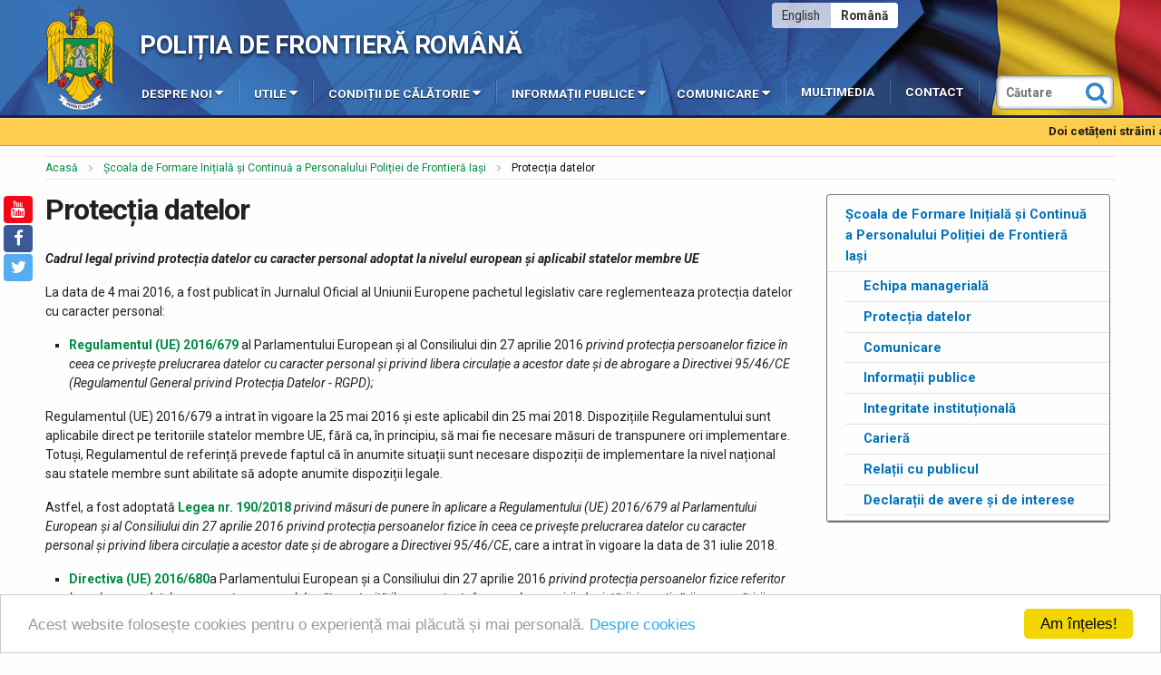

--- FILE ---
content_type: text/html; charset=UTF-8
request_url: https://www.politiadefrontiera.ro/ro/scoala-iasi/pg-protectia-datelor-316.html
body_size: 12313
content:
<!doctype html>
<html class="no-js" xml:lang="ro" lang="ro">
<head>
<title>Protecția datelor - Școala de Formare Inițială și Continuă a Personalului Poliției de Frontieră Iași | Politia de Fronti</title>
<meta name="description" content="">
<meta name="keywords" content="">
<meta name="author" content="Politia de Frontiera">
<meta charset="utf-8">
<meta http-equiv="x-ua-compatible" content="ie=edge">
<meta name="viewport" content="width=device-width, initial-scale=1.0, maximum-scale=1.0">
<link rel="alternate" type="application/rss+xml" title="Flux de știri RSS al Poliției de Frontieră Române" href="https://www.politiadefrontiera.ro/ro/main/rss.xml">

	<link rel="canonical" href="https://www.politiadefrontiera.ro/ro/scoala-iasi/pg-protectia-datelor-316.html">

<meta name="language" content="Română">

<link rel="apple-touch-icon" sizes="180x180" href="https://www.politiadefrontiera.ro/vault/images/favicon/apple-touch-icon.png">
<link rel="icon" type="image/png" sizes="32x32" href="https://www.politiadefrontiera.ro/vault/images/favicon/favicon-32x32.png">
<link rel="icon" type="image/png" sizes="16x16" href="https://www.politiadefrontiera.ro/vault/images/favicon/favicon-16x16.png">
<link rel="manifest" href="https://www.politiadefrontiera.ro/vault/images/favicon/site.webmanifest">
<link rel="mask-icon" href="https://www.politiadefrontiera.ro/vault/images/favicon/safari-pinned-tab.svg" color="#187eb8">
<meta name="msapplication-TileColor" content="#ffffff">
<meta name="theme-color" content="#ffffff">


<!-- Facebook meta -->
<meta property="fb:app_id" content="1672644902993716">
<meta property="og:title" content="Protecția datelor - Școala de Formare Inițială și Continuă a Personalului Poliției de Frontieră Iași | Politia de Fronti">
<meta property="og:image" content="https://www.politiadefrontiera.ro/vault/images/sigla_mare.png">
<meta property="og:image:width" content="800">
<meta property="og:image:height" content="512">
<meta property="og:site_name" content="Poliția de Frontieră Română">
<meta property="og:url" content="https://www.politiadefrontiera.ro:443/ro/scoala-iasi/pg-protectia-datelor-316.html">
<meta property="og:description" content="">
<meta property="og:locale" content="ro">

<!--[if gt IE 9]>
<meta http-equiv="x-ua-compatible" content="IE=9">
<![endif]-->
<!--[if lt IE 9]>
<script src="https://www.politiadefrontiera.ro/vault/js/html5.js"></script>
<![endif]-->
<!--[if lt IE 7]>
<script src="https://www.politiadefrontiera.ro/vault/js/IE7.js"></script>
<![endif]-->
<!--[if lt IE 8]>
<script src="https://www.politiadefrontiera.ro/vault/js/IE8.js"></script>
<script src="https://www.politiadefrontiera.ro/vault/js/json2.js"></script>
<![endif]-->
<!--[if lt IE 9]>
<script src="https://www.politiadefrontiera.ro/vault/js/IE9.js"></script>
<![endif]-->

<script src="https://use.fontawesome.com/f284bef19c.js"></script>
<link href="https://www.politiadefrontiera.ro/vault/css/styles.min.css?v=2" rel="stylesheet" type="text/css">

<!-- Google Analytics--> 
<script>
  (function(i,s,o,g,r,a,m){i['GoogleAnalyticsObject']=r;i[r]=i[r]||function(){
  (i[r].q=i[r].q||[]).push(arguments)},i[r].l=1*new Date();a=s.createElement(o),
  m=s.getElementsByTagName(o)[0];a.async=1;a.src=g;m.parentNode.insertBefore(a,m)
  })(window,document,'script','https://www.politiadefrontiera.ro/vault/js/google_analytics.js','ga');

  ga('create', 'UA-76895104-1', 'politiadefrontiera.ro');
  ga('send', 'pageview');
</script>


</head>

<body>
<header class="fullrow" id="header">
	<a href="https://www.politiadefrontiera.ro/ro/main/home.html" class="logo"> </a>

	<div class="headertop">
		<div class="grow row hdrow">
			<a href="https://www.politiadefrontiera.ro/ro/main/home.html" class="subtitlu">Poliția de Frontieră Română</a>			
			<ul class="langmenu round_s">
				<li><a  class="lgselc"  href="https://www.politiadefrontiera.ro/ro/scoala-iasi/home.html"><strong>Română</strong></a></li><li><a  href="https://www.politiadefrontiera.ro/en/scoala-iasi/home.html">English</a></li>			</ul>
			
			<ul id="topmenu" class="resmenu" itemscope itemtype="http://schema.org/SiteNavigationElement">
							</ul>
		</div>
	</div>
	

	<div class="headerbottom">
		<div class="grow row hdrow">
			<form action="https://www.politiadefrontiera.ro/ro/scoala-iasi/cauta.html" method="get" name="srcbara" id="srcbara" class="barasearch">
				<input type="text" id="search-id" name="srcstring" placeholder="Căutare">
                <input type="hidden" name="srumba" value="MTc2ODcyODQ4NnJlbA==">
				<button type="submit" class="srcbt"><i class="fa fa-search"></i></button>
			</form>
			
			<ul id="mainmenu" class="zetta-menu" itemscope itemtype="http://schema.org/SiteNavigationElement">
				<li class="switchname">Arată meniul</li>
				<li class="zm-left-item"><a href="#" title="Despre noi">Despre noi<i class="zm-caret fa fa-caret-down"></i></a><ul><li><a href="https://www.politiadefrontiera.ro/ro/main/pg-informatii-generale-24.html" title="Informații generale">Informații generale</a></li><li><a href="https://www.politiadefrontiera.ro/ro/main/pg-cadrul-legal-26.html" title="Cadrul legal">Cadrul legal</a></li><li><a href="https://www.politiadefrontiera.ro/ro/main/pg-atributii-27.html" title="Atribuții">Atribuții</a></li><li><a href="https://www.politiadefrontiera.ro/ro/main/pg-organizare-39.html" title="Organizare">Organizare</a></li><li><a href="https://www.politiadefrontiera.ro/ro/main/echipa-manageriala/" title="Echipa managerială">Echipa managerială</a></li><li><a href="https://www.politiadefrontiera.ro/ro/main/pg-personal-28.html" title="Personal">Personal</a></li><li><a href="https://www.politiadefrontiera.ro/ro/main/pg-cariera-32.html" title="Carieră">Carieră</a></li><li><a href="https://www.politiadefrontiera.ro/ro/main/n-----------main-carier-institutii-de-invatamant-198/" title="Instituții de învățământ">Instituții de învățământ</a></li><li><a href="https://www.politiadefrontiera.ro/ro/main/pg-istoria-politiei-de-frontiera-25.html" title="Istoria Poliției de Frontieră">Istoria Poliției de Frontieră</a></li><li><a href="https://www.politiadefrontiera.ro/ro/main/pg-muzeul-politiei-de-frontiera-31.html" title="Muzeul Poliției de Frontieră">Muzeul Poliției de Frontieră</a></li><li><a href="https://www.politiadefrontiera.ro/ro/main/pg-uniforma-politiei-de-frontiera-100.html" title="Uniforma Poliției de Frontieră">Uniforma Poliției de Frontieră</a></li></ul></li><li class="zm-left-item"><a href="#" title="Utile">Utile<i class="zm-caret fa fa-caret-down"></i></a><ul><li><a href="https://www.politiadefrontiera.ro/ro/main/pg-relatii-cu-publicul-42.html" title="Relații cu publicul">Relații cu publicul</a></li><li><a href="https://www.politiadefrontiera.ro/ro/main/pg-40219590-61.html" title="(+4)021.9590">(+4)021.9590</a></li><li><a href="https://www.politiadefrontiera.ro/ro/main/pg-formulare-249.html" title="Formulare">Formulare</a></li><li><a href="https://www.politiadefrontiera.ro/ro/main/n-avertizori-in-interes-public-238/" title="Avertizori în interes public">Avertizori în interes public</a></li><li><a href="https://www.politiadefrontiera.ro/ro/main/n-intrebari-frecvente-28/" title="Întrebări frecvente">Întrebări frecvente</a></li><li><a href="https://www.politiadefrontiera.ro/ro/main/pg-activitati-avizate-41.html" title="Activități avizate">Activități avizate</a></li><li><a href="https://www.politiadefrontiera.ro/ro/main/pg-protectia-datelor-44.html" title="Protecția datelor">Protecția datelor</a></li><li><a href="https://www.politiadefrontiera.ro/ro/main/pg-sistemul-de-informatii-schengen-87.html" title="Sistemul de Informații Schengen">Sistemul de Informații Schengen<i class="zm-caret fa fa-caret-left"></i></a><ul><li><a href="https://www.politiadefrontiera.ro/ro/main/pg-regulamentul-3992016-al-parlamentului-european-si-al-consiliului-din-9-martie-2016-cu-privire-la-codul-uniunii-privind-regimul-de-trecere-a-frontierelor-de-catre-persoane-codul-fro-380.html" title="Regulamentul 399-2016 al Parlamentului European şi al Consiliului din 9 martie 2016 cu privire la Codul Uniunii privind regimul de trecere a frontierelor de către persoane (Codul Frontierelor Schengen)">Regulamentul 399-2016 al Parlamentului European şi al Consiliului din 9 martie 2016 cu privire la Codul Uniunii privind regimul de trecere a frontierelor de către persoane (Codul Frontierelor Schengen)</a></li></ul></li><li><a href="https://www.politiadefrontiera.ro/ro/main/n-prevenire-207/" title="Prevenire">Prevenire</a></li><li><a href="https://www.politiadefrontiera.ro/ro/main/n-campanii-de-informare-80/" title="Campanii de informare">Campanii de informare</a></li><li><a href="https://www.politiadefrontiera.ro/ro/main/n-legislatie-86/" title="Legislație">Legislație</a></li><li><a href="https://www.politiadefrontiera.ro/ro/traficonline/" title="Trafic Online">Trafic Online</a></li><li><a href="https://www.politiadefrontiera.ro/ro/main/n-covid19-201/" title="COVID-19">COVID-19</a></li><li><a href="https://www.politiadefrontiera.ro/ro/main/n-ucraina-222/" title="Ucraina">Ucraina</a></li></ul></li><li class="zm-left-item"><a href="#" title="Condiții de călătorie">Condiții de călătorie<i class="zm-caret fa fa-caret-down"></i></a><ul><li><a href="https://www.politiadefrontiera.ro/ro/main/n-entryexit-system-ees-246/" title="Entry/Exit System (EES)">Entry/Exit System (EES)</a></li><li><a href="https://www.politiadefrontiera.ro/ro/main/n-spatiul-schengen-240/" title="Spațiul Schengen">Spațiul Schengen</a></li><li><a href="https://www.politiadefrontiera.ro/ro/main/pg-tranzitarea-frontierei-cu-noua-carte-de-identitate-391.html" title="Tranzitarea frontierei cu noua carte de identitate">Tranzitarea frontierei cu noua carte de identitate</a></li><li><a href="https://www.politiadefrontiera.ro/ro/main/pg-cetateni-romani-158.html" title="Cetățeni români">Cetățeni români</a></li><li><a href="https://www.politiadefrontiera.ro/ro/main/pg-conditii-de-iesire-din-tara-pentru-cetatenii-romani-minori-59.html" title="Minori">Minori</a></li><li><a href="https://www.politiadefrontiera.ro/ro/main/pg-cetateni-straini-78.html" title="Cetățeni străini">Cetățeni străini<i class="zm-caret fa fa-caret-left"></i></a><ul><li><a href="https://www.politiadefrontiera.ro/ro/main/pg-lista-statelor-terte-ai-caror-cetateni-posesori-de-pasapoarte-diplomatice-de-serviciuoficiale-si-speciale-sunt-scutiti-de-obligativitatea-vizei-de-intrare-in-romania-348.html" title="Lista statelor terţe ai căror cetăţeni, posesori de paşapoarte diplomatice, de serviciu/oficiale şi speciale sunt scutiţi de obligativitatea vizei de intrare în România">Lista statelor terţe ai căror cetăţeni, posesori de paşapoarte diplomatice, de serviciu/oficiale şi speciale sunt scutiţi de obligativitatea vizei de intrare în România</a></li></ul></li><li><a href="https://www.politiadefrontiera.ro/ro/main/n-legislaie-legislatie-calatorie-94/" title="Legislație călătorie">Legislație călătorie</a></li></ul></li><li class="zm-left-item"><a href="#" title="Informații publice">Informații publice<i class="zm-caret fa fa-caret-down"></i></a><ul><li><a href="https://www.politiadefrontiera.ro/ro/main/pg-buletin-informativ--legea-5442001-93.html" title="Buletin Informativ - Legea 544/2001">Buletin Informativ - Legea 544/2001</a></li><li><a href="https://www.politiadefrontiera.ro/ro/main/n-informaii-de-interes-public-analiza-activitatii-9/" title="Analiza activității">Analiza activității</a></li><li><a href="https://www.politiadefrontiera.ro/ro/main/pg-buget-si-surse-financiare-64.html" title="Buget și surse financiare">Buget și surse financiare</a></li><li><a href="https://www.politiadefrontiera.ro/ro/main/n-informaii-de-interes-public-achizitii-publice-27/" title="Achiziții publice">Achiziții publice</a></li><li><a href="https://www.politiadefrontiera.ro/ro/main/n-informaii-publice-bunuri-transmise-fara-plata-12/" title="Bunuri transmise fără plată">Bunuri transmise fără plată</a></li><li><a href="https://www.politiadefrontiera.ro/ro/main/echipa/" title="Declarații de avere și interese">Declarații de avere și interese</a></li><li><a href="https://www.politiadefrontiera.ro/ro/main/pg-acorduri-contracte-338.html" title="Acorduri. Contracte.">Acorduri. Contracte.</a></li><li><a href="https://www.politiadefrontiera.ro/ro/main/n-proiecte-programe-si-strategii-119/" title="Proiecte, programe și strategii">Proiecte, programe și strategii</a></li><li><a href="https://www.politiadefrontiera.ro/ro/main/pg-integritate-institutionala-351.html" title="Integritate instituțională">Integritate instituțională</a></li></ul></li><li class="zm-left-item"><a href="#" title="Comunicare">Comunicare<i class="zm-caret fa fa-caret-down"></i></a><ul><li><a href="https://www.politiadefrontiera.ro/ro/main/n-stiri-si-evenimente-1/" title="Comunicate / Știri și informări">Comunicate / Știri și informări</a></li><li><a href="https://www.politiadefrontiera.ro/ro/main/n-puncte-de-vedere-247/" title="Puncte de vedere">Puncte de vedere</a></li><li><a href="https://www.politiadefrontiera.ro/ro/main/n-date-deschise-17/" title="Date deschise">Date deschise</a></li><li><a href="https://www.politiadefrontiera.ro/ro/main/pg-purtatori-de-cuvant-45.html" title="Purtători de cuvânt">Purtători de cuvânt</a></li><li><a href="https://www.politiadefrontiera.ro/ro/main/pg-acreditare-140.html" title="Acreditare">Acreditare</a></li><li><a href="https://www.politiadefrontiera.ro/ro/main/pg-newsletter-172.html" title="Newsletter">Newsletter</a></li><li><a href="https://www.politiadefrontiera.ro/ro/main/n-revista-frontiera-6/" title="Revista ”Frontiera”">Revista ”Frontiera”</a></li><li><a href="https://www.politiadefrontiera.ro/ro/main/n-politia-de-frontiera-in-presa-93/" title="Poliția de Frontieră in presă">Poliția de Frontieră in presă</a></li></ul></li><li class="zm-left-item"><a href="https://www.politiadefrontiera.ro/ro/media.html" title="Multimedia">Multimedia</a></li><li class="zm-left-item"><a href="https://www.politiadefrontiera.ro/ro/main/pg-contact-60.html" title="Contact">Contact</a></li> 
			</ul>
		</div>
	</div>
</header>

<div id="socialicons">
	<ul>
		<li><a href="https://www.youtube.com/user/FRONTIERApfr" class="bigaw tyoutube round_s" title="Youtube" rel="nofollow"><i class="fa fa-youtube"></i> </a></li><li><a href="https://www.facebook.com/politiadefrontiera" class="bigaw tfacebook round_s" title="Facebook" rel="nofollow"><i class="fa fa-facebook"></i> </a></li><li><a href="http://twitter.com/FrontieraRO" class="bigaw ttwitter round_s" title="Twitter" rel="nofollow"><i class="fa fa-twitter"></i> </a></li>	</ul>
</div>

<div class="martop">&nbsp;</div>

<div class="alertrow" id="alerts">
	<ul>
					<li><a href="https://www.politiadefrontiera.ro/ro/main/i-doi-cetateni-straini-arestati-preventiv-pentru-trafic-de-migranti-in-urma--unei-actiuni-a-politistilor-de-frontiera-din-timisoara-42524.html"><strong>Doi cetățeni străini arestați preventiv pentru trafic de migranți, în urma unei acțiuni a polițiștilor de frontieră din Timișoara</strong></a> <i class="fa fa-circle"></i> </li>
					<li><a href="https://www.politiadefrontiera.ro/ro/main/i-proiecte-europene-pentru-securitatea-frontierelor-politia-de-frontiera-romana-informeaza-asupra-evolutiei-proiectelor-42510.html"><strong>Proiecte europene pentru securitatea frontierelor: Poliția de Frontieră Română informează asupra evoluţiei proiectelor</strong></a> <i class="fa fa-circle"></i> </li>
					<li><a href="https://www.politiadefrontiera.ro/ro/main/i-bijuterii-ceasuri-si-sume-de-bani-in-valoare-totala-de-3-milioane-euro-descoperite-ascunse-in-bagajele-unor-cetateni-romani-la-aeroportul-henri-coanda-42487.html"><strong>Bijuterii, ceasuri și sume de bani, în valoare totală de 3 milioane euro, descoperite ascunse în bagajele unor cetățeni români, la Aeroportul Henri Coandă</strong></a> <i class="fa fa-circle"></i> </li>
					<li><a href="https://www.politiadefrontiera.ro/ro/giurgiu/i-26-de-migranti-descoperiti-de-politistii-de-frontiera-doljeni-42483.html"><strong>26 de migranți descoperiți de polițiștii de frontieră doljeni</strong></a> <i class="fa fa-circle"></i> </li>
					<li><a href="https://www.politiadefrontiera.ro/ro/main/i-urmariti-international-depistati-la-frontiera-42486.html"><strong>Urmăriți internațional, depistați la frontieră</strong></a> <i class="fa fa-circle"></i> </li>
					<li><a href="https://www.politiadefrontiera.ro/ro/main/i-sistemul-de-intrareiesire-ees-este-extins-la-alte-cinci-puncte-de-trecere-a-frontierei--42459.html"><strong>Sistemul de Intrare/Ieșire (EES) este extins la alte cinci puncte de trecere a frontierei</strong></a> <i class="fa fa-circle"></i> </li>
					<li><a href="https://www.politiadefrontiera.ro/ro/main/i-un-an-de-la-aderarea-romaniei-la-spatiul-schengen-cu-frontiera-interna-terestra-42417.html"><strong>Un an de la aderarea României la spațiul Schengen cu frontiera internă terestră</strong></a> <i class="fa fa-circle"></i> </li>
					<li><a href="https://www.politiadefrontiera.ro/ro/main/i-peste-186-de-milioane-de-tigarete-de-contrabanda-capturate-de-autoritati-in-2025--de-peste-trei-ori-mai-mult-decat-in-2024-42030.html"><strong>Peste 186 de milioane de țigarete de contrabandă capturate de autorități în 2025 - de peste trei ori mai mult decât în 2024</strong></a> <i class="fa fa-circle"></i> </li>
					<li><a href="https://www.politiadefrontiera.ro/ro/main/i-politia-de-frontiera-romana-utilizeaza-drone-pentru-supravegherea-frontierei-si-combaterea-infractionalitatii-transfrontaliere-42219.html"><strong>Poliția de Frontieră Română utilizează drone pentru supravegherea frontierei și combaterea infracționalității transfrontaliere</strong></a> <i class="fa fa-circle"></i> </li>
					<li><a href="https://www.politiadefrontiera.ro/ro/main/i-informatii-privind--activitatea-de-pescuit-recreativsportiv-in-zona-de-frontiera--39707.html"><strong>Informații privind activitatea de pescuit recreativ/sportiv în zona de frontieră</strong></a> <i class="fa fa-circle"></i> </li>
					<li><a href="https://www.politiadefrontiera.ro/ro/main/i-rezultate-inregistrate-la-frontiera-in-ultimele-24-de-ore-42533.html"><strong>Rezultate înregistrate la frontieră în ultimele 24 de ore</strong></a> <i class="fa fa-circle"></i> </li>
					<li><a href="https://schengen.mai.gov.ro/"><strong>Spațiul Schengen </strong></a> <i class="fa fa-circle"></i> </li>
					<li><a href="https://www.mae.ro/travel-alerts"><strong>Alerte de călătorie MAE</strong></a> <i class="fa fa-circle"></i> </li>
					<li><a href="https://www.politiadefrontiera.ro/ro/main/i-anunturi-concursuri--hub-de-servicii-publice-httpshubmaigovro-35053.html"><strong>Anunțuri concursuri - HUB de servicii publice - https://hub.mai.gov.ro/</strong></a> <i class="fa fa-circle"></i> </li>
					<li><a href="https://www.mai-dga.ro/"><strong>Integritate instituțională</strong></a> <i class="fa fa-circle"></i> </li>
					<li><a href="https://www.politiadefrontiera.ro/ro/main/i-frequently-asked-questions-about-the-european-union-entryexit-system--withdrawal-agreement-beneficiaries-40251.html"><strong>Frequently asked questions about the European Union Entry/Exit System - Withdrawal Agreement beneficiaries</strong></a> <i class="fa fa-circle"></i> </li>
			</ul>
</div>

<div class="fullrow">
	<div class="grow centerfix">
		<ol itemscope itemtype="http://data-vocabulary.org/Breadcrumb" class="breadcrumbs">
			<li><a itemprop="url" href="https://www.politiadefrontiera.ro/ro/scoala-iasi/home.html">Acasă</a></li>
							<li itemtype="http://schema.org/ListItem" itemscope itemprop="url"><a href="https://www.politiadefrontiera.ro/ro/scoala-iasi/home.html">Școala de Formare Inițială și Continuă a Personalului Poliției de Frontieră Iași</a></li>
									<li itemtype="http://schema.org/ListItem" itemscope>Protecția datelor</li>
		</ol>
	</div>
</div><div class="fullrow" id="main">
	<div class="grow centerfix">
		<div class="mrow">	
			
							<div class="large_generic left">
						
				<div class="mrow txtcontent" itemscope itemtype="http://schema.org/WebPage">
					<h1 itemprop="name">Protecția datelor</h1>
					
										
					<p><em><strong>Cadrul legal privind protecția datelor cu caracter personal adoptat la nivelul european și aplicabil statelor membre UE</strong></em></p>
<p>La data de 4 mai 2016, a fost publicat &icirc;n Jurnalul Oficial al Uniunii Europene pachetul legislativ care reglementeaza&nbsp;protecția datelor cu caracter personal:</p>
<ul>
<li><a href="http://www.dataprotection.ro/servlet/ViewDocument?id=1262"><strong>Regulamentul (UE) 2016/679</strong></a>&nbsp;al Parlamentului European și al Consiliului din 27 aprilie 2016&nbsp;<em>privind protecția persoanelor fizice &icirc;n ceea ce privește prelucrarea datelor cu caracter personal și privind libera circulație a acestor date și de abrogare a Directivei 95/46/CE (Regulamentul General privind Protecția Datelor - RGPD);</em></li>
</ul>
<p>Regulamentul (UE) 2016/679 a intrat &icirc;n vigoare la 25 mai 2016 și este aplicabil din 25 mai 2018. Dispozițiile Regulamentului sunt aplicabile direct pe teritoriile statelor membre UE, fără ca, &icirc;n principiu, să mai fie necesare măsuri de transpunere ori implementare. Totuși, Regulamentul de referință prevede faptul că &icirc;n anumite situații sunt necesare dispoziții de implementare la nivel național sau statele membre sunt abilitate să adopte anumite dispoziții legale.</p>
<p>Astfel, a fost adoptată&nbsp;<strong><a href="http://www.dataprotection.ro/servlet/ViewDocument?id=1520">Legea nr. 190/2018</a></strong>&nbsp;<em>privind măsuri de punere &icirc;n aplicare a Regulamentului (UE) 2016/679 al Parlamentului European și al Consiliului din 27 aprilie 2016 privind protecția persoanelor fizice &icirc;n ceea ce privește prelucrarea datelor cu caracter personal și privind libera circulație a acestor date și de abrogare a Directivei 95/46/CE</em>, care a intrat &icirc;n vigoare la data de 31 iulie 2018.</p>
<ul>
<li><a href="http://www.dataprotection.ro/servlet/ViewDocument?id=1263"><strong>Directiva (UE) 2016/680</strong></a>a Parlamentului European și a Consiliului din 27 aprilie 2016&nbsp;<em>privind protecția persoanelor fizice referitor la prelucrarea datelor cu caracter personal de către autoritățile competente &icirc;n scopul prevenirii, depistării, investigării sau urmăririi penale a infracțiunilor sau al executării pedepselor și privind libera circulație a acestor date și de abrogare a Deciziei-cadru 2008/977/JAI a Consiliului.</em></li>
</ul>
<p>Directiva (UE) 2016/680 a intrat &icirc;n vigoare la 5 mai 2016 și a fost transpusă &icirc;n legislația națională prin&nbsp;<strong><a href="https://www.dataprotection.ro/servlet/ViewDocument?id=1620">Legea nr. 363/2018</a></strong>&nbsp;<em>privind protecția persoanelor fizice referitor la prelucrarea datelor cu caracter personal de către autoritățile competente &icirc;n scopul prevenirii, descoperirii, cercetării, urmăririi penale și combaterii infracțiunilor sau a executării pedepselor, măsurilor educative și de siguranță, precum și privind libera circulație a acestor date.</em></p>
<p class="link_nou3" align="justify">Inspectoratul Teritorial al Politiei de Frontiera Giurgiu&nbsp;este organizat, in plan intern, pe servicii, birouri si compartimente, specializate pe domenii de activitate, avand rolul de:</p>
<ul>
<li>
<div class="link_nou3" align="justify">coordonare, control si raspundere pentru intreaga activitate a structurilor subordonate cu privire la supravegherea si controlul trecerii frontierei de stat in scopul prevenirii si combaterii migratiei ilegale, a faptelor specifice criminalitatii transfrontaliere, respectarii regimului juridic al frontierei de stat;</div>
</li>
<li>
<div class="link_nou3" align="justify">implementarea unitara a Conceptiei Politiei de Frontiera Romane cu privire la supravegherea si controlul trecerii frontierei de stat, a prevederilor Instructiunilor de aplicare a&nbsp;<a href="https://www.politiadefrontiera.ro/ro/main/i-regulamentul-ue-2016399-al-parlamentului-european-si-al-consiliului-6704.html">Regulamentului C.E. nr. 399&nbsp;/ 2016</a>&nbsp;si a celorlalte acte normative incidente nationale si europene;</div>
</li>
<li>
<div class="link_nou3" align="justify">dispunerea eficienta a fortelor, echipamentelor si mijloacelor de mobilitate detinute, in functie de situatia operativa existenta de la nivelul unei frontiere si analizele de risc;</div>
</li>
<li>
<div class="link_nou3" align="justify">cooperarea eficienta cu institutia similara din statul vecin, in baza documentelor bilaterale de colaborare incheiate;</div>
</li>
<li>
<div class="link_nou3" align="justify">gestionarea, din punct de vedere al resurselor umane, logistic si financiar, a activitatii structurii.</div>
</li>
</ul>
<p class="link_nou3" align="justify">Inspectoratul Teritorial al Politiei de Frontiera Giurgiu, in vederea indeplinirii atributiilor ce ii revin colaboreaza si coopereaza atat cu structurile institutiilor statului care desfasoara activitati in zona de frontiera, cat si cu institutiile de frontiera ale Republicii Bulgaria si Serbia prin structurile subordonate: 5 Servicii Teritoriale si 15 Sectoare ale Politiei de Frontiera.</p>
<p>Școala de Formare Inițială și Continuă a Personalului Poliției de Frontieră Iași este&nbsp;<strong>operator de date</strong>&nbsp;cu caracter personal, &icirc;n conformitate cu art. 4 pct. 7 din&nbsp;<a href="http://www.dataprotection.ro/servlet/ViewDocument?id=1262"><strong>Regulamentul (UE) 2016/679</strong></a></p>
<p><span style="vertical-align: inherit;"><span style="vertical-align: inherit;"><span style="vertical-align: inherit;"><span style="vertical-align: inherit;"><span style="vertical-align: inherit;"><span style="vertical-align: inherit;"><span style="vertical-align: inherit;"><span style="vertical-align: inherit;"><span style="vertical-align: inherit;"><span style="vertical-align: inherit;"><span style="vertical-align: inherit;"><span style="vertical-align: inherit;"><span style="vertical-align: inherit;"><span style="vertical-align: inherit;">Date de contact responsabile cu protecția datelor cu caracter personal:&nbsp;</span></span></span></span></span></span></span></span></span></span></span></span></span></span></p>
<ul>
<li>
<p>Adresa: Iasi, Strada George Cosbuc nr. 3-5, judetul Iasi, Cod postal 700469</p>
</li>
<li>
<p>Telefon: 0232.460.203</p>
</li>
<li>
<p>Fax: 0232.460.203</p>
</li>
<li>
<p>Email: scoala.iasi@igpf.ro</p>
</li>
</ul>
<p><em><strong>Formulare exercitare drepturi:</strong></em></p>
<ul>
<li><a href="https://www.politiadefrontiera.ro/files/cerere-pentru-exercitarea-dreptului-de-acces_2.doc"><em><strong>Cerere pentru exercitarea dreptului de acces</strong></em></a></li>
<li><a href="https://www.politiadefrontiera.ro/files/cerere-pentru-exercitarea-dreptului-de-rectificare_2.doc"><em><strong>Cerere pentru exercitarea dreptului de rectificare</strong></em></a></li>
<li><em><strong><a href="https://www.politiadefrontiera.ro/files/cerere-pentru-exercitarea-dreptului-la-restrictionarea-prelucrarii_2.doc">Cerere pentru exercitarea dreptului la restricționarea prelucrării</a></strong></em></li>
<li><a href="https://www.politiadefrontiera.ro/files/cerere-pentru-exercitarea-dreptului-la-stergerea-datelor_2.doc"><em><strong>Cerere pentru exercitarea dreptului la ștergerea datelor</strong></em></a></li>
<li><a href="https://www.politiadefrontiera.ro/files/cererea-pentru-exercitarea-dreptului-de-opozitie_2.doc"><em><strong>Cerere pentru exercitarea dreptului de opoziție</strong></em></a></li>
</ul>
<p><a href="https://www.politiadefrontiera.ro/files/ghid-drepturi-persoane-vizate-pfr-2024.pdf"><strong>Ghid pentru exercitarea drepturilor de către persoanele ale căror date cu caracter personal sunt prelcurate &icirc;n cadrul PFR</strong></a></p>
<p><a href="https://www.politiadefrontiera.ro/files/informare-prelucrare-date-pfr-2024.pdf"><strong>Notă de Informare privind prelucrarea datelor cu caracter personal de către PFR</strong></a></p>
<p><strong>1. Sistemul de Intrare-Ieșire (EES) -&nbsp;</strong><a href="https://eur-lex.europa.eu/legal-content/RO/TXT/PDF/?uri=CELEX:32017R2226"><strong>Regulamentul (UE) 2017/2226</strong></a></p>
<p>Sistemul de intrare/ieșire (EES) este un sistem informatic automatizat de &icirc;nregistrare a călătorilor din țări terțe, at&acirc;t a titularilor de vize de scurtă ședere, c&acirc;t și a călătorilor scutiți de viză, de fiecare dată c&acirc;nd trec o frontieră externă a UE. Sistemul va &icirc;nregistra numele persoanei, tipul documentului de călătorie, datele biometrice (<strong><em>amprente digitale&nbsp;</em></strong><em>și&nbsp;<strong>imagini faciale capturate</strong></em>), precum și data și locul intrării și ieșirii, cu respectarea deplină a drepturilor fundamentale și a protecției datelor. De asemenea, sistemul va &icirc;nregistra refuzurile de intrare.</p>
<p><em><strong>Formulare exercitare drepturi EES:</strong></em></p>
<ul>
<li><em><strong><a href="https://www.politiadefrontiera.ro/files/cerere-pentru-exercitarea-dreptului-de-acces-sis_2.doc">Cerere pentru exercitarea dreptului de acces SIS</a></strong></em></li>
<li><em><strong><a href="https://www.politiadefrontiera.ro/files/cerere-pentru-exercitarea-dreptului-de-rectificare-sis_2.doc">Cerere pentru exercitarea dreptului de rectificare SIS</a></strong></em></li>
<li><em><strong><a href="https://www.politiadefrontiera.ro/files/cerere-pentru-exercitarea-dreptului-de-stergere-datelor-din-sis_2.doc">Cerere pentru exercitarea dreptului de stergere datelor din SIS</a></strong></em></li>
</ul>
<p><a href="https://www.politiadefrontiera.ro/files/ghid-drepturi-persoane-vizate-ees-igpf-2024.pdf"><strong>Ghid de exercitare a drepturilor persoanelor vizate de prelucrarea datelor &icirc;n sistemul european de intrare/ieșire (EES)</strong></a></p>
<p><a href="https://www.politiadefrontiera.ro/files/informare-unip.pdf"><strong>Nota de Informare prelucrarea datelor cu caracter personal &icirc;n cadrul UNIP</strong></a></p>
<p><strong>2. Sistemul de informații privind vizele (VIS)&nbsp;</strong></p>
<p>Sistemul de informații privind vizele (VIS)&nbsp;permite statelor&nbsp;Schengen&nbsp;să realizeze un schimb de date privind vizele. Acesta constă &icirc;ntr-un sistem informatic central și o infrastructură de comunicații care leagă acest sistem central de sistemele naționale. VIS conectează consulatele din statele terțe și toate punctele de trecere a frontierelor externe ale statelor Schengen. Acesta prelucrează date și decizii referitoare la cererile de viză de scurtă ședere pentru a vizita sau a tranzita spațiul Schengen. Sistemul poate efectua comparații biometrice, &icirc;n principal ale amprentelor digitale, &icirc;n scopul identificării și verificării.</p>
<p><strong>Potrivit art. 44 din Legea nr. 271/2010, cererile care privesc exercitarea drepturilor persoanei vizate &icirc;n contextul prelucrării datelor cu caracter personal &icirc;n Sistemul National de Informaţii privind Vize (SNIV) sau Sistemul de Informaţii privind Vizele (VIS)&nbsp;<u>se adresează Centrului National de Vize</u>, iar răspunsul va fi comunicat petentului c&acirc;t mai cur&acirc;nd posibil, dar nu mai t&acirc;rziu de 60 de zile de la data primirii cererii.</strong></p>
<p>Adresa de corespondență pentru transmiterea cererilor de exercitare a drepturilor &icirc;n contextul prelucrării datelor cu caracter personal &icirc;n SNIV sau &icirc;n VIS:</p>
<p><strong>Ministerul Afacerilor Externe prin misiunile diplomatice/oficiile consulare ale Rom&acirc;niei şi Centrul Naţional de Vize:</strong></p>
<ul>
<li>Sediul &icirc;n Aleea Alexandru nr.31, Sector 1, București, cod poștal 011822</li>
<li>Tel.: +40 21 431 11 00; +40 21 431 15 62; +40 21 319 21 08; +40 21 319 21 25</li>
<li>Fax: +40 21 319 68 62</li>
<li>Email:&nbsp;<a href="mailto:dpo@mae.ro">dpo@mae.ro</a></li>
</ul>
<p><strong><a href="https://www.politiadefrontiera.ro/files/informare-prelucrare-date-vis-2025-romana.pdf">Notă de informare VIS</a></strong></p>
<p><strong>Linkuri utile:</strong></p>
<ul>
<li><a href="http://www.mae.ro/node/39062">http://www.mae.ro/node/39062</a></li>
<li><a href="https://www.dataprotection.ro/index.jsp?page=Sistemul_de_informatii_privind_vizele&amp;lang=ro">https://www.dataprotection.ro/index.jsp?page=Sistemul_de_informatii_privind_vizele&amp;lang=ro</a></li>
<li><a href="https://home-affairs.ec.europa.eu/policies/schengen/visa-information-system_en">https://home-affairs.ec.europa.eu/policies/schengen/visa-information-system_en</a></li>
<li><a href="https://www.eulisa.europa.eu/activities/large-scale-it-systems/vis">https://www.eulisa.europa.eu/activities/large-scale-it-systems/vis</a></li>
</ul>
<p><strong>3. Autoritatea Națională de Supraveghere a Prelucrării Datelor cu Caracter Personal (ANSPDCP)</strong></p>
<p>&Icirc;n vederea apărării drepturilor prevăzute de&nbsp;<a href="http://www.dataprotection.ro/servlet/ViewDocument?id=1262"><strong>Regulamentul (UE) 2016/679</strong></a>&nbsp;și/sau de&nbsp;<a href="https://www.dataprotection.ro/servlet/ViewDocument?id=1620"><strong>Legea nr. 363/2018</strong></a>, persoanele ale căror date cu caracter personal fac obiectul unei prelucrări efectuate &icirc;n cadrul I.G.P.F., pot &icirc;nainta pl&acirc;ngere către A.N.S.P.D.C.P.&nbsp; la sediul&nbsp; acesteia&nbsp; din&nbsp; B-dul G-ral Gheorghe Magheru nr. 28-30, sector 1, Bucuresti, cod 010336, fax: 031.805.96.02, Internet:&nbsp;<a href="http://www.dataprotection.ro/"><strong>www.dataprotection.ro</strong></a><strong><u>,</u></strong>&nbsp;sau&nbsp;e-mail:&nbsp;<a href="mailto:anspdcp@dataprotection.ro"><strong>anspdcp@dataprotection.ro</strong></a><strong><u>.</u></strong></p>
<p><strong>Totodată, &icirc;n situațiile prevăzute la art. 15, art. 17 alin. (3) sau art. 19 alin. 6 din Legea nr. 363/2018, persoana vizată are posibilitatea șă &icirc;și exercite drepturile și prin intermediul Autorității Naționale de Supraveghere a Prelucrării Datelor cu Caracter Personal.</strong></p>
<p><strong>Pentru a depune o pl&acirc;ngere la A.N.S.P.D.C.P.</strong>&nbsp;<a href="https://www.dataprotection.ro/?page=Plangeri_pagina_principala"><strong>click aici</strong></a></p>			
										
									</div>
				
								
								

						</div>
			
			<div class="small_generic right" id="sidebar_r" role="complementary" itemscope itemtype="http://schema.org/WPSideBar">
				
<div class="mrow3 bordered1 round_s">
	<ul class="hlist2">
		<li><a href="https://www.politiadefrontiera.ro/ro/structura-teritoriala-scoala-iasi/">Școala de Formare Inițială și Continuă a Personalului Poliției de Frontieră Iași</a><ul><li><a href="https://www.politiadefrontiera.ro/ro/scoala-iasi/echipa-manageriala/">Echipa managerială</a></li><li><a href="https://www.politiadefrontiera.ro/ro/scoala-iasi/pg-protectia-datelor-316.html">Protecția datelor</a></li><li><a href="https://www.politiadefrontiera.ro/ro/scoala-iasi/n-comunicare-181/">Comunicare</a></li><li><a href="https://www.politiadefrontiera.ro/ro/scoala-iasi/n-informatii-publice-170/">Informații publice</a></li><li><a href="https://www.politiadefrontiera.ro/ro/scoala-iasi/pg-integritate-institutionala-361.html">Integritate instituțională</a></li><li><a href="https://www.politiadefrontiera.ro/ro/scoala-iasi/n-cariera-179/">Carieră</a></li><li><a href="https://www.politiadefrontiera.ro/ro/scoala-iasi/pg-relatii-cu-publicul-227.html">Relații cu publicul</a></li><li><a href="https://www.politiadefrontiera.ro/ro/scoala-iasi/echipa/">Declarații de avere și de interese</a></li></ul></li> 
	</ul>
</div>

<div class="mrow">
	<div class="fb-page" data-href="https://www.facebook.com/politiadefrontiera/" data-tabs="timeline" data-width="312" data-height="500" data-small-header="false" data-adapt-container-width="false" data-hide-cover="false" data-show-facepile="false"><div class="fb-xfbml-parse-ignore"></div></div></div>






			</div>
			        </div>
	</div>
</div><div class="fullrow" id="overfooter">
	<div class="grow centerfix footerabout htxtcontent">
		<p><strong>Politia de Frontiera Romana</strong> este institutia specializata a statului care se ocupa de supravegherea si controlul trecerii frontierei de stat ... <a href="https://www.politiadefrontiera.ro/ro/main/pg-informatii-generale-24.html">mai departe</a></p>	</div>
</div>

<footer class="fullrow" id="footer">
	<div class="grow centerfix">
		<div class="footer_el">
			<div class="large-3 columns"><a href="https://www.politiadefrontiera.ro/ro/scoala-iasi/home.html" class="logo_s">Poliția de Frontieră</a></div>
			<div class="large-9 columns">
				<h4>Poliția de Frontieră</h4>
				<p>&copy; Poliția de Frontieră</p>
				<ul><li><a href="https://www.politiadefrontiera.ro/ro/main/pg-protectia-datelor-44.html" title="Protecția datelor">Protecția datelor</a></li><li><a href="https://www.politiadefrontiera.ro/ro/main/pg-termeni-si-conditii-18.html" title="Termeni și condiții">Termeni și condiții</a></li><li><a href="https://www.politiadefrontiera.ro/ro/main/pg-cookies-17.html" title="Cookies">Cookies</a></li><li><a href="https://www.politiadefrontiera.ro/ro/main/pg-informatii-tehnice-57.html" title="Informații tehnice">Informații tehnice</a></li><li><a href="https://mail.igpf.ro/" title="E-mail">E-mail</a></li></ul>
			</div>
		</div>
		<div class="footer_ic">
			<h4>Organizare</h4>
			<ul><li><a href="https://www.politiadefrontiera.ro/ro/main/echipa-manageriala/" title="Echipa managerială">Echipa managerială</a></li><li><a href="https://www.politiadefrontiera.ro/ro/main/pg-inspectoratul-general-58.html" title="Inspectoratul general">Inspectoratul general</a></li><li><a href="https://www.politiadefrontiera.ro/ro/main/pg-structuri-subordonate-19.html" title="Structuri subordonate">Structuri subordonate</a></li><li><a href="https://www.politiadefrontiera.ro/ro/main/pg-aeroporturi-299.html" title="Puncte de Trecere a Frontierei">Puncte de Trecere a Frontierei</a></li></ul>
		</div>
		<div class="footer_ic">
			<h4>Colaborare</h4>
			<ul><li><a href="https://www.politiadefrontiera.ro/ro/main/pg-colaborare-interna-102.html" title="Colaborare internă">Colaborare internă</a></li><li><a href="https://www.politiadefrontiera.ro/ro/main/pg-colaborare-internationala-103.html" title="Colaborare internațională">Colaborare internațională</a></li><li><a href="https://www.politiadefrontiera.ro/ro/main/pg-securizarea-frontierelor-105.html" title="Securizarea frontierelor">Securizarea frontierelor</a></li><li><a href="https://www.politiadefrontiera.ro/ro/main/pg-sistemul-de-informatii-schengen-87.html" title="Sistemul de Informații Schengen">Sistemul de Informații Schengen</a></li><li><a href="https://www.politiadefrontiera.ro/ro/main/pg-sanctiuni-internationale-67.html" title="Sancțiuni internaționale">Sancțiuni internaționale</a></li></ul>
		</div>
		<div class="footer_er">
			<h4>Trecerea frontierei</h4>
			<ul><li><a href="https://www.politiadefrontiera.ro/ro/main/pg-conditii-de-iesire-din-tara-pentru-cetatenii-romani-minori-59.html" title="Călătoria minorilor români">Călătoria minorilor români</a></li><li><a href="https://www.politiadefrontiera.ro/ro/main/pg-cetateni-romani-158.html" title="Călătoria cetățenilor români">Călătoria cetățenilor români</a></li><li><a href="https://www.politiadefrontiera.ro/ro/main/pg-harta-punctelor-de-trecere-88.html" title="Harta punctelor de trecere">Harta punctelor de trecere</a></li><li><a href="https://www.politiadefrontiera.ro/ro/traficonline/" title="Timpul de așteptare la frontieră">Timpul de așteptare la frontieră</a></li></ul>
			<a href="http://frontex.europa.eu/" target="_blank" class="footerblock"><img src="https://www.politiadefrontiera.ro/files/blocks/1476079458195-Frontex-Square1..png" width="115" height="100" alt="Frontex"></a>		</div>
	</div>
</footer>



<script src="https://www.politiadefrontiera.ro/vault/js/jquery-1.12.0.min.js"></script>
<script src="https://www.politiadefrontiera.ro/vault/plugins/foundation/js/foundation.js"></script>
<script src="https://www.politiadefrontiera.ro/vault/js/jquery.hoverIntent.minified.js"></script>
<script src="https://www.politiadefrontiera.ro/vault/plugins/zm/zm.jquery.js"></script>

<script src="https://www.politiadefrontiera.ro/vault/plugins/lightbox/js/lightbox.js"></script>
<script src="https://www.politiadefrontiera.ro/vault/js/jquery.lazyload.min.js"></script><!-- -->

<script src="https://www.politiadefrontiera.ro/vault/plugins/fancybox/jquery.fancybox.pack.js"></script>
<!-- 
<script src="https://www.politiadefrontiera.ro/vault/plugins/fancybox/jquery.fancybox-buttons.js?v=1.0.5"></script>
<script src="https://www.politiadefrontiera.ro/vault/plugins/fancybox/jquery.fancybox-media.js?v=1.0.6"></script>
 -->
<script src="https://www.politiadefrontiera.ro/vault/plugins/select2/js/select2.min.js"></script>

<!--<script src="https://www.politiadefrontiera.ro/vault/plugins/slimscroll/jquery.simplyscroll.min.js"></script>-->
<script src="https://www.politiadefrontiera.ro/vault/plugins/masonry/masonry.pkgd.min.js"></script>
<script src="https://www.politiadefrontiera.ro/vault/plugins/unslider/jquery.event.move.js"></script>
<script src="https://www.politiadefrontiera.ro/vault/plugins/unslider/jquery.event.swipe.js"></script>
<script src="https://www.politiadefrontiera.ro/vault/plugins/unslider/velocity.min.js"></script>
<script src="https://www.politiadefrontiera.ro/vault/plugins/unslider/unslider-min.js"></script>

<script src="https://www.politiadefrontiera.ro/vault/plugins/jquery.sticky-kit.min.js"></script>
<script src="https://www.politiadefrontiera.ro/vault/plugins/qtip2/jquery.qtip.min.js"></script>
<script src="https://www.politiadefrontiera.ro/vault/plugins/flexymenu/flexy-menu.js"></script>

<script src="https://www.politiadefrontiera.ro/vault/plugins/malihu_scrollbar/jquery.mCustomScrollbar.concat.min.js"></script>
<script src="https://www.politiadefrontiera.ro/vault/js/jquery.form.min.js"></script>

<script src="https://www.politiadefrontiera.ro/vault/js/jquery.marquee.min.js"></script>

<script type="text/javascript">
var clg = "ro";
var vurl = "https://www.politiadefrontiera.ro/";
var domain = "politiadefrontiera.ro";
$(document).foundation();

$(document).ready(function () {
	
	$(".artimg img, ul.bgallery img").lazyload({
		//threshold : 100,
		event : "sporty",
		effect : "fadeIn"
	});
	
	$(window).bind("load", function() {
		var timeout = setTimeout(function() {
			$(".artimg img").trigger("sporty")
		}, 2000);
	});
	
		$("#flexmenu").flexymenu({
		speed: 0,
		indicator: true,
		switchName: 'Arată meniul'
	});
	
	$('#mainmenu').zettaMenu({
		responsive: 'switch-margin', 
		showOn: 'hover',
		sticky: false,
		fixed: false,
		effect: {
			name: "slide-left",
			easing: "cubic-bezier(0.250, 0.460, 0.450, 0.940)",
			speed: 400,
			delay: 0
		}
	});
	
	var crawlspeed = 15000;	/**/
	if (document.getElementById("alerts")) {
		$('#alerts').marquee({
			duration: crawlspeed,
			pauseOnHover: true,
			duplicated: false,
			gap: 0	
		});

	}
	
	if (document.getElementById("connections")) {
		$('#connections').marquee({
			duration: crawlspeed,
			pauseOnHover: true,
			duplicated: false,
			gap: 0	
		});
		/*
		$("#connections").simplyScroll({
			pauseOnHover: true,
			frameRate: 32,
			speed: crawlspeed
		});
		*/
	}
	
	if (document.getElementById("hcontentscroller")) {
		 $("#hcontentscroller").unslider({
				autoplay: true,
				infinite: true,
				keys: true,
				arrows: true,
				nav: false,
				animation: 'fade',
				delay: 4000
		 });
	}
	
	/**/
	if (document.getElementById("infoscroll")) {
		$("#infoscroll").mCustomScrollbar({
			 theme:"dark",
			 alwaysShowScrollbar:1,
			 scrollButtons:false,
			 autoHideScrollbar:false
		});
	}
	
	if (document.getElementById("infoscroll2")) {
		$("#infoscroll2").mCustomScrollbar({
			 theme:"dark",
			 alwaysShowScrollbar:1,
			 scrollButtons:false,
			 autoHideScrollbar:false
		});
	}
	
	if(document.getElementById("lgaucounty")) {
		$("#lgaucounty").change(function() {
			$('#lgaucity').find('option').remove().end();
			$("#lgaucity").removeAttr("disabled");
			var county = $(this).find(":selected").val();
			$.ajax({
				url: 'https://www.politiadefrontiera.ro/ro/process.html',
				type:'GET',
				data:"county_id=" + county + "&getcities=1",
				dataType:'json',
				cache:false,
				success:function(data) {
					$.each(data, function(i, val) {
						$('#lgaucity').append('<option value="' + i + '">' + val['name'] + '</option>');
					});
				},
				error:function(jxhr){
					console.log(jxhr.responseText);
				}
			});
		});
	}
	
	  	$(window).bind('load', function() { // wait for page load
		if(document.getElementById("gridshow")) {
			var max_height = 0;
			$('#gridshow .article').each(function(){
				var this_height = $(this).height();
				if (this_height > max_height) { 
					max_height = this_height; 
					//console.log(max_height);
				}
			});
			$('#gridshow .article').height(max_height);
		}
	
				$('#gridshow').masonry({
			itemSelector: '.article',
			percentPosition: true
		});
			});
	
	$(".gallery").fancybox({
		helpers: {
			title: {
				type: 'inside',
			}
		},
		afterLoad: function() {
			this.title = '<a href="' + this.href + '" target="_blank">Descarcă</a> | ' + this.title;
		},
	});
	
	$(".galv").fancybox();

	$(".stickybar").stick_in_parent({
		offset_top: 150 // marime hd
	});
	
	$('a.strter, a.bigaw2').qtip({
		position: {
			target: 'mouse',
			adjust: { x: 10, y: 10 }
		}
	});
		
	
	$('.fulljump').on('change', function () {
		var url = $(this).val();
		if (url) {
			window.location = url;
		}
		return false;
	});
	
	$('#search-id').focus(function() {
		$(this).attr('data-default', $(this).width());
		$('#srcbara').animate({ width: 1090 }, 'slow');
		$(this).animate({ width: 800 }, 'slow');
	}).blur(function(){
		var w = $(this).attr('data-default');
		$('#srcbara').animate({ width: 110 }, 'slow');
		$(this).animate({ width: w }, 'slow');
	});
	
	$('.comselect').select2();

	
	$(window).bind("load", function() {
       $.getScript('https://www.politiadefrontiera.ro/vault/js/social.js', function() {});
    });
	
});

</script>
<script src="https://www.politiadefrontiera.ro/vault/js/custom.js"></script>
<!---->
<script type="text/javascript">
window.cookieconsent_options = {
	"learnMore": "Despre cookies",
	"link": "https://www.politiadefrontiera.ro/ro/scoala-iasi/pg-cookies-17.html",
	"theme": "light-bottom",
	"message": "Acest website folosește cookies pentru o experiență mai plăcută și mai personală.",
	"dismiss": "Am înțeles!"
}
</script>
<script src="https://www.politiadefrontiera.ro/vault/plugins/cookieconsent/cookieconsent.js"></script>


<div id="fb-root"></div>
<!--
<script>
window.fbAsyncInit = function() {
    FB.init({
      appId      : '1672644902993716',
      xfbml      : true,
      version    : 'v2.5'
    });
  };

  (function(d, s, id){
     var js, fjs = d.getElementsByTagName(s)[0];
     if (d.getElementById(id)) {return;}
     js = d.createElement(s); js.id = id;
     js.async=true; 
	 js.src = "//connect.facebook.net/ro_RO/sdk.js";
     fjs.parentNode.insertBefore(js, fjs);
   }(document, 'script', 'facebook-jssdk'));
</script>
 --></body>
</html>
